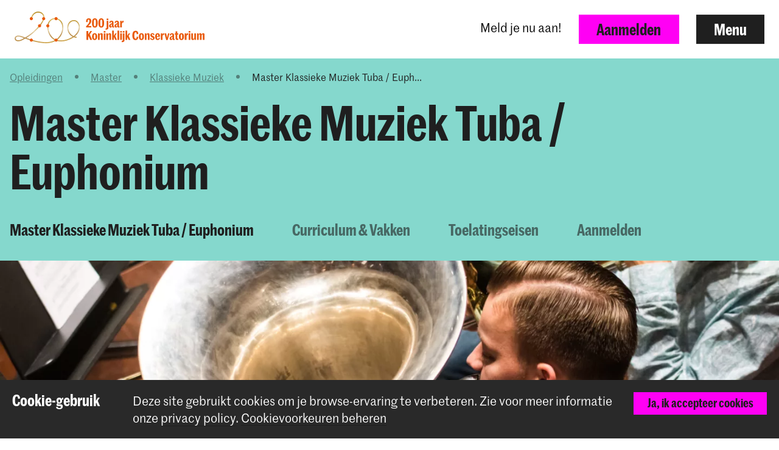

--- FILE ---
content_type: text/html; charset=UTF-8
request_url: https://www.koncon.nl/opleidingen/master/klassieke-muziek/master-klassiekemuziek-tuba
body_size: 14665
content:





    




<!DOCTYPE html>

<!--[if lt IE 7 ]> <html class="ie6 no-js"> <![endif]-->
<!--[if IE 7 ]>    <html class="ie7 no-js"> <![endif]-->
<!--[if IE 8 ]>    <html class="ie8 no-js"> <![endif]-->
<!--[if IE 9 ]>    <html class="ie9 no-js"> <![endif]-->
<!--[if (gt IE 9)|!(IE)]><!--> <html lang="nl" class="no-js" xmlns="http://www.w3.org/1999/xhtml"> <!--<![endif]-->
<head>
    <meta charset="utf-8">
    <meta http-equiv="X-UA-Compatible" content="IE=edge">
    <meta name="viewport" content="width=device-width, initial-scale=1, minimum-scale=1, maximum-scale=1, user-scalable=0">

    


<link rel="apple-touch-icon" sizes="180x180" href="/dist/img/app-icons/apple-touch-icon.png">
<link rel="icon" type="image/png" sizes="32x32" href="/dist/img/app-icons/favicon-32x32.png">
<link rel="icon" type="image/png" sizes="16x16" href="/dist/img/app-icons/favicon-16x16.png">
<link rel="manifest" href="/manifest.json">
<link rel="mask-icon" href="/dist/img/app-icons/safari-pinned-tab.svg" color="#4c519f">
<meta name="theme-color" content="#ffffff">

    <link rel="home" href="https://www.koncon.nl/" />
    <link rel="stylesheet" type="text/css" href="/dist/styles-main.css?rev=18a6bb42eba3165c72076e6fbf2f418ae9469d50"/>

    <script>
        // Make sure no-js is removed before styles are loaded.
        document.documentElement.className = document.documentElement.className.replace('no-js', 'js');
    </script>

                
        
    
    
    

        <script async defer src="https://maps.googleapis.com/maps/api/js?key=AIzaSyB_qEkZHz_6ok3IZsjCSI-8ZfmNwh7biq0" type="text/javascript"></script>
    <script async defer src="https://unpkg.com/@google/markerclustererplus@4.0.1/dist/markerclustererplus.min.js"></script>
    <title>Masteropleiding Klassiek Tuba /… | Koninklijk Conservatorium Den Haag</title>
<script>dataLayer = [];
(function(w,d,s,l,i){w[l]=w[l]||[];w[l].push({'gtm.start':
new Date().getTime(),event:'gtm.js'});var f=d.getElementsByTagName(s)[0],
j=d.createElement(s),dl=l!='dataLayer'?'&l='+l:'';j.async=true;j.src=
'https://www.googletagmanager.com/gtm.js?id='+i+dl;f.parentNode.insertBefore(j,f);
})(window,document,'script','dataLayer','GTM-TS96JJ3');
</script><meta name="keywords" content="Master, masteropleiding, klassieke muziek, tuba, Koninklijk Conservatorium | conservatorium, professional, beroepsmusicus, orkest, ensemble, eufonium">
<meta name="description" content="De master Tuba of Eufonium leidt je op tot een professional met sterke eigen signatuur die een waardevolle rol in de klassieke muziekcultuur kan spelen.">
<meta name="referrer" content="no-referrer-when-downgrade">
<meta name="robots" content="all">
<meta content="215475771851906" property="fb:profile_id">
<meta content="nl_NL" property="og:locale">
<meta content="en_GB" property="og:locale:alternate">
<meta content="Koninklijk Conservatorium Den Haag" property="og:site_name">
<meta content="website" property="og:type">
<meta content="https://www.koncon.nl/opleidingen/master/klassieke-muziek/master-klassiekemuziek-tuba" property="og:url">
<meta content="Masteropleiding Klassiek Tuba /… | Koninklijk Conservatorium Den Haag" property="og:title">
<meta content="De master Tuba of Eufonium leidt je op tot een professional met sterke eigen signatuur die een waardevolle rol in de klassieke muziekcultuur kan spelen." property="og:description">
<meta content="https://www.koncon.nl/storage/media/_1200x630_crop_center-center_82_none_ns/dsc_0386.jpg?mtime=1614003752" property="og:image">
<meta content="1649" property="og:image:width">
<meta content="1940" property="og:image:height">
<meta content="https://en.wikipedia.org/wiki/Royal_Conservatory_of_The_Hague" property="og:see_also">
<meta name="twitter:card" content="summary_large_image">
<meta name="twitter:site" content="@KonConTweets">
<meta name="twitter:creator" content="@KonConTweets">
<meta name="twitter:title" content="Masteropleiding Klassiek Tuba /… | Koninklijk Conservatorium Den Haag">
<meta name="twitter:description" content="De master Tuba of Eufonium leidt je op tot een professional met sterke eigen signatuur die een waardevolle rol in de klassieke muziekcultuur kan spelen.">
<meta name="twitter:image" content="https://www.koncon.nl/storage/media/_800x418_crop_center-center_82_none_ns/dsc_0386.jpg?mtime=1614003752">
<meta name="twitter:image:width" content="1649">
<meta name="twitter:image:height" content="1940">
<meta name="google-site-verification" content="6SSeSBatR57qLk-tVHJcUAVlZXW4tcwu85LGHN6oP5g">
<link href="https://www.koncon.nl/opleidingen/master/klassieke-muziek/master-klassiekemuziek-tuba" rel="canonical">
<link href="https://www.koncon.nl/" rel="home">
<link type="text/plain" href="https://www.koncon.nl/humans.txt" rel="author">
<link href="https://www.koncon.nl/en/programmes/master/classicalmusic/master-classicalmusic-tuba" rel="alternate" hreflang="en-gb">
<link href="https://www.koncon.nl/opleidingen/master/klassieke-muziek/master-klassiekemuziek-tuba" rel="alternate" hreflang="x-default">
<link href="https://www.koncon.nl/opleidingen/master/klassieke-muziek/master-klassiekemuziek-tuba" rel="alternate" hreflang="nl-nl"></head>

<body class="pushdown-nav" id="top"
    data-navigation-state="closed"
    
    
                        data-color-system-main=color-system-default data-color-system-highlight=color-system-13
            
                        data-nav-message="true"
                ><noscript><iframe src="https://www.googletagmanager.com/ns.html?id=GTM-TS96JJ3"
height="0" width="0" style="display:none;visibility:hidden"></iframe></noscript>

        <div 
        id="app"
        class="app-container"
        @click="showModal = false"
        :class="{'modal-open': showModal === true}"
                        data-color-system-main=color-system-default data-color-system-highlight=color-system-13
                    >
                    
    

        <header class="navigation-header navigation-header--solid" data-navigation-element="header">
            <div class="navigation-header__container">
            <div class="navigation-header__left navigation-header--anniversary">
                
<a href="https://www.koncon.nl/" class="escape-hatch "
    data-ga-category="navigation"
    data-ga-action="click-logo"
    data-ga-label="https://www.koncon.nl/opleidingen/master/klassieke-muziek/master-klassiekemuziek-tuba"
>
    <div class="escape-hatch__image">
                                                <img src="/dist/img/anniversary/KC-200-NL-landscape.svg" alt="Logo-200-jaar-KC" class="logo-kc-200">
                        </div>

    </a>
            </div>

            <div class="navigation-header__right">
                                                <div class="navigation-header__message">
                    Meld je nu aan!
                </div>
                
                                
                                                
                                                            
                                                                                                                                                                
                                
                
                                    <a
                        href="https://www.koncon.nl/opleidingen/master/klassieke-muziek/master-klassiekemuziek-tuba/aanmelden"
                        class="btn btn--primary hidden-xs"
                        data-gtm-id="apply_cta"
                    >
                        Aanmelden
                    </a>
                
                                <button
                    class="btn"
                    data-navigation-action="open"
                >
                    Menu
                </button>
            </div>
        </div>
    </header>
            



    
<div class="navigation-sidebar" data-navigation-element="overlay">

    <header class="navigation-sidebar__section">
        
    
<div class="language-switch ">
        
                    
                                                            

                
        

                
                            <span class="language-switch__option active">Nederlands</span>

                
                    
                                                            

                
        

                            <i class="elmar-icon elmar-icon--chevron-right language-switch__divider"></i>
        
                
                                                        <a href="https://www.koncon.nl/en/programmes/master/classicalmusic/master-classicalmusic-tuba?" class="language-switch__option"
                    data-ga-category="global"
                    data-ga-action="switch-language"
                    data-ga-label="en-GB"
                >
                    English
                </a>
            
        
    </div>


        <button
            class="btn pull-right"
            data-navigation-action="close"
        >
            Sluit menu
        </button>
                        
                                    
                                                                                        
        
        
                    <a href="https://www.koncon.nl/opleidingen/master/klassieke-muziek/master-klassiekemuziek-tuba/aanmelden" class="btn btn--primary pull-right hidden-xs" data-gtm-id="menu_apply_cta">
                Aanmelden
            </a>
            </header>

    <div class="navigation-sidebar__body">

        <div class="navigation-sidebar__section hidden-xs">
                    <form class="searchform form form--search  "
            action="https://www.koncon.nl/zoek"
            method="get"
            data-ga-category="search"
            data-ga-action="search-interaction"
            data-ga-label="https://www.koncon.nl/opleidingen/master/klassieke-muziek/master-klassiekemuziek-tuba"
        >
            <div class="form__wrap">
                <input type="text" name="q" placeholder="Zoeken…" class="searchfield " value="">
                <button class="form__append"
                    data-ga-category="search"
                    data-ga-action="click-search-button"
                    data-ga-label="https://www.koncon.nl/opleidingen/master/klassieke-muziek/master-klassiekemuziek-tuba"
                >
                    <i class="elmar-icon--search" ></i>
                </button>
            </div>
                    </form>
        </div>

                            <div class="navigation-sidebar__message visible-xs visible-sm">
                Meld je nu aan!
            </div>
        
        <div class="navigation-sidebar__section">
            <nav>
                            
  
    
                                                                                                                                                                                                                                                                                                                                                                                                                                                                                                                                                                                                                                                                                                                                                                                                        
    
  <ul class="navigation-list navigation-list--primary">
                                                                                                                                                                                                    
                <li class="navigation-list__link-primary">
            <a href="https://www.koncon.nl/meet-us/departments">Afdelingen</a>
        </li>
    
                                                                                                                                                                                                            
                                    <li class="navigation-list__link-primary">
                <label for="subnav-courses" class="hidden-nav-desktop" data-navigation-element="mobile-subnav-trigger">
                    Opleidingen
                    <i class="elmar-icon elmar-icon--chevron-right"></i>
                </label>
                <a href="https://www.koncon.nl/opleidingen" class="hidden-nav-mobile">
                    Opleidingen
                    <i class="elmar-icon elmar-icon--chevron-right"></i>
                </a>
                <input type="checkbox" id="subnav-courses" name="subnav-trigger" class="navigation-list__subnav-trigger">
                <div class="navigation-list__subnav">
                    <label for="subnav-courses">
                        <i class="elmar-icon elmar-icon--chevron-left"></i> Opleidingen
                    </label>
                    <ul>
                        <li class="hidden-nav-desktop">
                            <a href="https://www.koncon.nl/opleidingen">Overzicht</a>
                        </li>
                                                    <li>
                                <a href="https://www.koncon.nl/opleidingen?courseDegree=bachelor">
                                    Bachelor
                                </a>
                            </li>
                                                    <li>
                                <a href="https://www.koncon.nl/opleidingen?courseDegree=master">
                                    Master
                                </a>
                            </li>
                                                    <li>
                                <a href="https://www.koncon.nl/opleidingen?courseDegree=masterspecialisations">
                                    Masterspecialisatie
                                </a>
                            </li>
                                                    <li>
                                <a href="https://www.koncon.nl/opleidingen?courseDegree=school-for-young-talent">
                                    School voor Jong Talent
                                </a>
                            </li>
                                                    <li>
                                <a href="https://www.koncon.nl/opleidingen?courseDegree=phd">
                                    Doctoraatstraject
                                </a>
                            </li>
                                                    <li>
                                <a href="https://www.koncon.nl/opleidingen?courseDegree=one-year-programme">
                                    One Year Programme
                                </a>
                            </li>
                                                    <li>
                                <a href="https://www.koncon.nl/opleidingen?courseDegree=university-leiden">
                                    Universiteit Leiden (PM)
                                </a>
                            </li>
                                                    <li>
                                <a href="https://www.koncon.nl/opleidingen?courseDegree=vooropleiding">
                                    Vooropleiding
                                </a>
                            </li>
                                                    <li>
                                <a href="https://www.koncon.nl/opleidingen?courseDegree=other">
                                    Overig
                                </a>
                            </li>
                                            </ul>
                </div>
            </li>
                
                                                                                                                                                                                                                                        
                <li class="navigation-list__link-primary">
            <label for="subnav-aanmeldproces"
                   class="hidden-nav-desktop"
                   data-navigation-element="mobile-subnav-trigger">
                Aanmeldproces
                <i class="elmar-icon elmar-icon--chevron-right"></i>
            </label>

                            <a href="https://www.koncon.nl/aanmeldproces" class="hidden-nav-mobile">
                    Aanmeldproces
                    <i class="elmar-icon elmar-icon--chevron-right"></i>
                </a>
            
            <input type="checkbox" id="subnav-aanmeldproces" name="subnav-trigger" class="navigation-list__subnav-trigger">
            <div class="navigation-list__subnav">
                <label for="subnav-aanmeldproces">
                    <i class="elmar-icon elmar-icon--chevron-left"></i> Aanmeldproces
                </label>
                <ul>
                                                                        <li><a href="https://www.koncon.nl/aanmelden">Start met aanmelden</a></li>
                                                                                                <li><a href="https://www.koncon.nl/aanmeldproces/toelatingsexamen">Toelatingsexamen</a></li>
                                                                                                <li><a href="https://www.koncon.nl/aanmeldproces/taalniveau-eisen">Taalniveau-eisen</a></li>
                                                                                                <li><a href="https://www.koncon.nl/aanmeldproces/collegegelden">Collegegelden</a></li>
                                                                                                <li><a href="https://www.koncon.nl/aanmeldproces/beurzen-en-fondsen">Beurzen &amp; Fondsen</a></li>
                                                                                                <li><a href="https://www.koncon.nl/aanmeldproces/frequently-asked-questions">FAQ</a></li>
                                                            </ul>
            </div>
        </li>
        
                                                                                                                                                                                                                                                                
                <li class="navigation-list__link-primary">
            <a href="https://www.koncon.nl/opendag">Open Dag</a>
        </li>
    
                                                                                                                                                                                                                                                                
                <li class="navigation-list__link-primary">
            <a href="https://www.koncon.nl/koninklijk-conservatorium-dans">Koninklijk Conservatorium Dans</a>
        </li>
    
                                                                                                                                                                                                                                                                
                <li class="navigation-list__link-primary">
            <a href="https://www.koncon.nl/svjt">School voor Jong Talent</a>
        </li>
    
                                                                                                                                                                                                                                                                                                                                                                                                                                                                                                                                                                                                                                                                                                                                                              </ul>
    
                                 
                <div class="navigation-list__divider"></div>

                
  
    
                                                                                                                                                                                                                                                                                                                                                                                                                                                                                                                                                                                                                                                                                                                                                                                                        
    
  <ul class="navigation-list navigation-list--secondary">
                                                        
                <li class="navigation-list__link-secondary">
            <a href="https://www.koncon.nl/nieuws">Nieuws</a>
        </li>
    
                                                                
                <li class="navigation-list__link-secondary">
            <a href="https://www.koncon.nl/agenda">Agenda</a>
        </li>
    
                                                                
                <li class="navigation-list__link-secondary">
            <a href="https://www.koncon.nl/podiumbureau">Boekingen</a>
        </li>
    
                                                                              <li class="navigation-list__divider"></li>
                                                                                  
                <li class="navigation-list__link-secondary">
            <a href="https://www.koncon.nl/professional-preparation">Beroepsvoorbereiding</a>
        </li>
    
                                                                
                <li class="navigation-list__link-secondary">
            <label for="subnav-onderzoek"
                   class="hidden-nav-desktop"
                   data-navigation-element="mobile-subnav-trigger">
                Onderzoek
                <i class="elmar-icon elmar-icon--chevron-right"></i>
            </label>

                            <a href="https://www.koncon.nl/onderzoek" class="hidden-nav-mobile">
                    Onderzoek
                    <i class="elmar-icon elmar-icon--chevron-right"></i>
                </a>
            
            <input type="checkbox" id="subnav-onderzoek" name="subnav-trigger" class="navigation-list__subnav-trigger">
            <div class="navigation-list__subnav">
                <label for="subnav-onderzoek">
                    <i class="elmar-icon elmar-icon--chevron-left"></i> Onderzoek
                </label>
                <ul>
                                                                        <li><a href="https://www.koncon.nl/onderzoek/missie-en-visie">Missie en Visie</a></li>
                                                                                                <li><a href="https://www.koncon.nl/onderzoek/lectoraten">Lectoraten</a></li>
                                                                                                <li><a href="https://www.koncon.nl/onderzoek/acpa-nl">ACPA</a></li>
                                                                                                <li><a href="https://www.koncon.nl/onderzoek/platform-for-arts-research-in-collaboration-parc">PARC</a></li>
                                                                                                <li><a href="https://www.koncon.nl/onderzoek/onderzoeksgroep">Onderzoeksgroep</a></li>
                                                                                                <li><a href="https://www.koncon.nl/onderzoek/onderzoek-in-de-master">Onderzoek in de Master</a></li>
                                                                                                <li><a href="https://www.koncon.nl/onderzoek/onderzoeksresultaten">Onderzoeksresultaten</a></li>
                                                                                                <li><a href="https://www.koncon.nl/onderzoek/agenda-1">Agenda</a></li>
                                                                                                <li><a href="https://www.koncon.nl/onderzoek/news">Nieuws</a></li>
                                                                                                <li><a href="https://www.koncon.nl/podiumbureau">Boekingen</a></li>
                                                            </ul>
            </div>
        </li>
        
                                                                
                <li class="navigation-list__link-secondary">
            <label for="subnav-international"
                   class="hidden-nav-desktop"
                   data-navigation-element="mobile-subnav-trigger">
                International
                <i class="elmar-icon elmar-icon--chevron-right"></i>
            </label>

                            <a href="https://www.koncon.nl/international" class="hidden-nav-mobile">
                    International
                    <i class="elmar-icon elmar-icon--chevron-right"></i>
                </a>
            
            <input type="checkbox" id="subnav-international" name="subnav-trigger" class="navigation-list__subnav-trigger">
            <div class="navigation-list__subnav">
                <label for="subnav-international">
                    <i class="elmar-icon elmar-icon--chevron-left"></i> International
                </label>
                <ul>
                                                                        <li><a href="https://www.koncon.nl/international/international-introduction">International Policy</a></li>
                                                                                                <li><a href="https://www.koncon.nl/international/international-students">International Students</a></li>
                                                                                                <li><a href="https://www.koncon.nl/international/student-life-in-the-hague">Living in The Hague</a></li>
                                                                                                <li><a href="https://www.koncon.nl/international/exchange-incoming-students">Incoming Students</a></li>
                                                                                                <li><a href="https://www.koncon.nl/international/exchange-outgoing-students">Outgoing Students</a></li>
                                                                                                <li><a href="https://www.koncon.nl/international/staff-mobility-training-and-teaching">Staff Mobility</a></li>
                                                                                                <li><a href="https://www.koncon.nl/international/partner-institutions">Partner Institutions</a></li>
                                                                                                <li><a href="https://www.koncon.nl/international/international-projects">Networks and Projects</a></li>
                                                            </ul>
            </div>
        </li>
        
                                                                
                <li class="navigation-list__link-secondary">
            <a href="https://www.koncon.nl/international/in-tune">IN.TUNE</a>
        </li>
    
                                                                
                <li class="navigation-list__link-secondary">
            <label for="subnav-practice-health-well-being"
                   class="hidden-nav-desktop"
                   data-navigation-element="mobile-subnav-trigger">
                Practice, Health &amp; Well-being
                <i class="elmar-icon elmar-icon--chevron-right"></i>
            </label>

                            <a href="https://www.koncon.nl/practice-health-well-being-at-the-royal-conservatoire" class="hidden-nav-mobile">
                    Practice, Health &amp; Well-being
                    <i class="elmar-icon elmar-icon--chevron-right"></i>
                </a>
            
            <input type="checkbox" id="subnav-practice-health-well-being" name="subnav-trigger" class="navigation-list__subnav-trigger">
            <div class="navigation-list__subnav">
                <label for="subnav-practice-health-well-being">
                    <i class="elmar-icon elmar-icon--chevron-left"></i> Practice, Health &amp; Well-being
                </label>
                <ul>
                                                                        <li><a href="https://www.koncon.nl/practice-health-well-being-at-the-royal-conservatoire/student-guidance-counselling-and-confidentiality">Student guidance</a></li>
                                                                                                <li><a href="https://www.koncon.nl/practice-health-well-being-at-the-royal-conservatoire/practice-health-well-being-in-the-curriculum">In the curriculum</a></li>
                                                                                                <li><a href="https://www.koncon.nl/practice-health-well-being-at-the-royal-conservatoire/diversity-and-inclusion">Diversity and Inclusion</a></li>
                                                            </ul>
            </div>
        </li>
        
                                                                              <li class="navigation-list__divider"></li>
                                                                                  
                <li class="navigation-list__link-secondary">
            <label for="subnav-over-koninklijk-conservatorium"
                   class="hidden-nav-desktop"
                   data-navigation-element="mobile-subnav-trigger">
                Over Koninklijk Conservatorium
                <i class="elmar-icon elmar-icon--chevron-right"></i>
            </label>

                            <a href="https://www.koncon.nl/over-koninklijk-conservatorium" class="hidden-nav-mobile">
                    Over Koninklijk Conservatorium
                    <i class="elmar-icon elmar-icon--chevron-right"></i>
                </a>
            
            <input type="checkbox" id="subnav-over-koninklijk-conservatorium" name="subnav-trigger" class="navigation-list__subnav-trigger">
            <div class="navigation-list__subnav">
                <label for="subnav-over-koninklijk-conservatorium">
                    <i class="elmar-icon elmar-icon--chevron-left"></i> Over Koninklijk Conservatorium
                </label>
                <ul>
                                                                        <li><a href="https://www.koncon.nl/over-koninklijk-conservatorium/koninklijk-conservatorium">Koninklijk Conservatorium</a></li>
                                                                                                <li><a href="https://www.koncon.nl/over-koninklijk-conservatorium/kc-in-de-maatschappij">In de maatschappij</a></li>
                                                                                                                                            <li><a href="https://www.koncon.nl/over-koninklijk-conservatorium/acpa-leiden">ACPA Universiteit Leiden</a></li>
                                                                                                <li><a href="https://www.koncon.nl/over-koninklijk-conservatorium/bureau-kwaliteitscultuur">Quality Culture</a></li>
                                                                                                <li><a href="https://www.koncon.nl/over-koninklijk-conservatorium/hdk">Hogeschool der Kunsten</a></li>
                                                                                                <li><a href="https://www.koncon.nl/over-koninklijk-conservatorium/rcr-1">RCR - Label</a></li>
                                                                                                <li><a href="https://www.koncon.nl/over-koninklijk-conservatorium/studiegids">Studiegids</a></li>
                                                                                                <li><a href="https://www.koncon.nl/over-koninklijk-conservatorium/onderwijs-en-examenregeling-oer">OER</a></li>
                                                                                                <li><a href="https://www.koncon.nl/over-koninklijk-conservatorium/privacy">Privacy</a></li>
                                                            </ul>
            </div>
        </li>
        
                                                                
                <li class="navigation-list__link-secondary">
            <label for="subnav-steun-ons"
                   class="hidden-nav-desktop"
                   data-navigation-element="mobile-subnav-trigger">
                Steun ons
                <i class="elmar-icon elmar-icon--chevron-right"></i>
            </label>

                            <a href="https://www.koncon.nl/steun-ons" class="hidden-nav-mobile">
                    Steun ons
                    <i class="elmar-icon elmar-icon--chevron-right"></i>
                </a>
            
            <input type="checkbox" id="subnav-steun-ons" name="subnav-trigger" class="navigation-list__subnav-trigger">
            <div class="navigation-list__subnav">
                <label for="subnav-steun-ons">
                    <i class="elmar-icon elmar-icon--chevron-left"></i> Steun ons
                </label>
                <ul>
                                                                        <li><a href="https://www.koncon.nl/steun-ons/word-vriend">Welkom Vriend</a></li>
                                                                                                <li><a href="https://www.koncon.nl/steun-ons/word-donateur">Geef Applaus</a></li>
                                                                                                <li><a href="https://www.koncon.nl/steun-ons/donatie-op-maat">Gift op maat</a></li>
                                                                                                <li><a href="https://www.koncon.nl/steun-ons/word-partner">Steun met uw bedrijf</a></li>
                                                                                                <li><a href="https://www.koncon.nl/steun-ons/schenken-nalaten">Schenken &amp; nalaten</a></li>
                                                                                                <li><a href="https://www.koncon.nl/steun-ons/fonds-koninklijk-conservatorium">Fonds KC</a></li>
                                                            </ul>
            </div>
        </li>
        
                                                                
                <li class="navigation-list__link-secondary">
            <label for="subnav-amare"
                   class="hidden-nav-desktop"
                   data-navigation-element="mobile-subnav-trigger">
                Amare
                <i class="elmar-icon elmar-icon--chevron-right"></i>
            </label>

                            <a href="https://www.koncon.nl/over-koninklijk-conservatorium/amare" class="hidden-nav-mobile">
                    Amare
                    <i class="elmar-icon elmar-icon--chevron-right"></i>
                </a>
            
            <input type="checkbox" id="subnav-amare" name="subnav-trigger" class="navigation-list__subnav-trigger">
            <div class="navigation-list__subnav">
                <label for="subnav-amare">
                    <i class="elmar-icon elmar-icon--chevron-left"></i> Amare
                </label>
                <ul>
                                                                        <li><a href="https://www.koncon.nl/over-koninklijk-conservatorium/amare">Amare</a></li>
                                                                                                <li><a href="https://www.koncon.nl/over-koninklijk-conservatorium/amare/koninklijk-conservatorium-in-amare">KC in Amare</a></li>
                                                                                                <li><a href="https://www.koncon.nl/over-koninklijk-conservatorium/amare/theater-en-concertzalen">Theater- en concertzalen</a></li>
                                                                                                <li><a href="https://www.koncon.nl/over-koninklijk-conservatorium/amare/partners">Partners</a></li>
                                                                                                <li><a href="https://www.koncon.nl/over-koninklijk-conservatorium/amare/huisregels">House rules</a></li>
                                                            </ul>
            </div>
        </li>
        
                                                                
                <li class="navigation-list__link-secondary">
            <a href="https://www.koncon.nl/over-koninklijk-conservatorium/vacatures">Vacatures</a>
        </li>
    
                                                                
                <li class="navigation-list__link-secondary">
            <label for="subnav-voorzieningen"
                   class="hidden-nav-desktop"
                   data-navigation-element="mobile-subnav-trigger">
                Voorzieningen
                <i class="elmar-icon elmar-icon--chevron-right"></i>
            </label>

                            <a href="https://www.koncon.nl/faciliteiten" class="hidden-nav-mobile">
                    Voorzieningen
                    <i class="elmar-icon elmar-icon--chevron-right"></i>
                </a>
            
            <input type="checkbox" id="subnav-voorzieningen" name="subnav-trigger" class="navigation-list__subnav-trigger">
            <div class="navigation-list__subnav">
                <label for="subnav-voorzieningen">
                    <i class="elmar-icon elmar-icon--chevron-left"></i> Voorzieningen
                </label>
                <ul>
                                                                        <li><a href="https://www.koncon.nl/faciliteiten/bibliotheek">Bibliotheek</a></li>
                                                                                                <li><a href="https://www.koncon.nl/faciliteiten/elektronische-werkplaats">Elektronica Werkplaats</a></li>
                                                                                                <li><a href="https://www.koncon.nl/faciliteiten/studios-en-zalen">Studio&#039;s en zalen</a></li>
                                                                                                <li><a href="https://www.koncon.nl/faciliteiten/ticketshop">Ticketshop</a></li>
                                                                                                <li><a href="https://www.koncon.nl/faciliteiten/renteloze-lening">Renteloze lening</a></li>
                                                                                                <li><a href="https://www.koncon.nl/e-learning">E-learning</a></li>
                                                            </ul>
            </div>
        </li>
        
                                                                
                <li class="navigation-list__link-secondary">
            <a href="https://www.koncon.nl/webshop">Webshop</a>
        </li>
    
                                                                              <li class="navigation-list__divider"></li>
                                                                                  
                <li class="navigation-list__link-secondary">
            <a href="https://www.koncon.nl/kc-portal">Studenten Portal</a>
        </li>
    
                                                                
                <li class="navigation-list__link-secondary">
            <a href="https://www.koncon.nl/alumni">Alumni</a>
        </li>
    
                                                                              <li class="navigation-list__divider"></li>
                                                                                  
                <li class="navigation-list__link-secondary">
            <a href="https://www.koncon.nl/contact">Contact &amp; Openingstijden</a>
        </li>
    
                                                                
                <li class="navigation-list__link-secondary">
            <a href="https://www.koncon.nl/pers">Pers</a>
        </li>
    
                                  </ul>
                </nav>
        </div>
    </div>

    <div class="navigation-sidebar__footer visible-xs">
        <div class="navigation-sidebar__section visible-xs">
                    <form class="searchform form form--search  "
            action="https://www.koncon.nl/zoek"
            method="get"
            data-ga-category="search"
            data-ga-action="search-interaction"
            data-ga-label="https://www.koncon.nl/opleidingen/master/klassieke-muziek/master-klassiekemuziek-tuba"
        >
            <div class="form__wrap">
                <input type="text" name="q" placeholder="Zoeken…" class="searchfield " value="">
                <button class="form__append"
                    data-ga-category="search"
                    data-ga-action="click-search-button"
                    data-ga-label="https://www.koncon.nl/opleidingen/master/klassieke-muziek/master-klassiekemuziek-tuba"
                >
                    <i class="elmar-icon--search" ></i>
                </button>
            </div>
                    </form>
        </div>
    </div>
</div>

<div class="navigation-backdrop" data-navigation-action="close"></div>
        
        <div class="template ">
        
                        
                                    <div class="template__header">
                                            
                                                            
                
        





<header class="hero-page">
    <div class="hero-page__container">
                        <div class="hero-page__breadcrumb">
            
                            <div class="breadcrumbs">
        <ul class="breadcrumbs__list">
                            
                                    <li class="breadcrumbs__list-item" title="Opleidingen">
                        <a href="https://www.koncon.nl/opleidingen" class="link--clean"
                            data-ga-category="breadcrumb"
                            data-ga-action="click-crumb"
                            data-ga-label="https://www.koncon.nl/opleidingen"
                        >
                            Opleidingen
                        </a>
                    </li>
                
                                                <li class="breadcrumbs__divider">
                        <i class="elmar-icon elmar-icon--chevron-right"></i>
                    </li>
                
                                    <li class="breadcrumbs__list-item" title="Master">
                        <a href="https://www.koncon.nl/opleidingen/master" class="link--clean"
                            data-ga-category="breadcrumb"
                            data-ga-action="click-crumb"
                            data-ga-label="https://www.koncon.nl/opleidingen/master"
                        >
                            Master
                        </a>
                    </li>
                
                                                <li class="breadcrumbs__divider">
                        <i class="elmar-icon elmar-icon--chevron-right"></i>
                    </li>
                
                                    <li class="breadcrumbs__list-item" title="Klassieke Muziek">
                        <a href="https://www.koncon.nl/opleidingen/master/klassieke-muziek" class="link--clean"
                            data-ga-category="breadcrumb"
                            data-ga-action="click-crumb"
                            data-ga-label="https://www.koncon.nl/opleidingen/master/klassieke-muziek"
                        >
                            Klassieke Muziek
                        </a>
                    </li>
                
                                                <li class="breadcrumbs__divider">
                        <i class="elmar-icon elmar-icon--chevron-right"></i>
                    </li>
                
                                    <li class="breadcrumbs__list-item active" title="Master Klassieke Muziek Tuba / Euphonium">
                        Master Klassieke Muziek Tuba / Euph...
                    </li>
                
                    </ul>
    </div>
        </div>
        
                            <h1 class="hero-page__title">Master Klassieke Muziek Tuba / Euphonium</h1>
        
                    <div class="hero-page__sub-nav">
                <div class="sub-navigation hero-page__sub-navigation" data-use-menu-height="" >
    <nav>
                    <ul class="sub-navigation__links">
                            <li>
                    <a href="https://www.koncon.nl/opleidingen/master/klassieke-muziek/master-klassiekemuziek-tuba#content" class="link--active">
                        Master Klassieke Muziek Tuba / Euphonium
                    </a>
                </li>
                            <li>
                    <a href="https://www.koncon.nl/opleidingen/master/klassieke-muziek/master-klassiekemuziek-tuba/curriculum-vakken#content" class="">
                        Curriculum &amp; Vakken
                    </a>
                </li>
                            <li>
                    <a href="https://www.koncon.nl/opleidingen/master/klassieke-muziek/master-klassiekemuziek-tuba/toelatingseisen#content" class="">
                        Toelatingseisen
                    </a>
                </li>
                            <li>
                    <a href="https://www.koncon.nl/opleidingen/master/klassieke-muziek/master-klassiekemuziek-tuba/aanmelden#content" class="">
                        Aanmelden
                    </a>
                </li>
                        </ul>
        
            </nav>
    <span class="sub-navigation__after">
    </span>
</div>
            </div>
            </div>

                 <div class="hero-page__slider">
            <card-slider items="[{&quot;image&quot;:&quot;https:\/\/www.koncon.nl\/storage\/media\/_1440xAUTO_fit_center-center_none_ns\/239499\/dsc_0386.webp&quot;,&quot;alt&quot;:null,&quot;caption&quot;:null,&quot;vimeoId&quot;:&quot;&quot;,&quot;focalpoint&quot;:&quot;object-position: 50% 50%&quot;,&quot;srcset&quot;:&quot;https:\/\/www.koncon.nl\/storage\/media\/_600xAUTO_fit_center-center_none_ns\/239499\/dsc_0386.webp&quot;}]"></card-slider>
        </div>
     </header>
    
            </div>
            
            
        <main class="template__main" data-mark role="main">
        <a id="content" name="content"></a>
                            
                                                            
<div class="section section--richtext" data-width="content">
    
    
    <div class="section__container">
                
                
                                    <div class="section__body">
                        <div class="article">
            <p>Het Koninklijk Conservatorium heeft een ambitieus doel: het opleiden van de kunstenaars van morgen. We helpen studenten hun artistieke en creatieve talent tot het hoogste niveau te ontwikkelen. We bevorderen excellentie, kritisch vermogen en creativiteit door studenten uit te dagen nieuwe richtingen in te slaan in hun professionele praktijk.</p>
<p>De Master of Music is een tweejarig programma dat je helpt je vaardigheden in drie domeinen te ontwikkelen, op basis van je artistieke visie.</p>
<p>Als kandidaat voor de Master kun je je aanmelden voor een van onze <a href="https://www.koncon.nl/en/programmes/masterspecialisations?courseDegree=masterspecialisations&courseDepartment=classicalmusic&q=" target="_blank">Masterspecialisaties</a>, die wij organiseren in samenwerking met professionele partners als het <a href="https://residentieorkest.nl/" target="_blank">Residentie Orkest</a>, <a href="https://askoschoenberg.nl/" target="_blank">Asko|Schönberg</a> en het <a href="https://www.neweuropeanensemble.com/?lang=nl" target="_blank">New European Ensemble.</a></p>
<p><a href="https://www.koncon.nl/admin/entries/programme/New%20European%20Ensemble."></a><br><strong>Master Project</strong></p>
<p>Het Master Muziek programma bied je de unieke mogelijkheid om een Master Project te ontwikkelen dat gericht is op je eigen toekomst. Het Master Project omvat de drie domeinen van ons master curriculum: <strong>artistic development</strong>, <strong>research</strong> en <strong>professional integration</strong>. Als onderdeel van het curriculum krijg je individuele lessen en groepslessen in je hoofdvak ter ondersteuning van je artistieke ontwikkeling, zal je onderzoek doen in een onderwerp naar keuze, en zal je je eigen professionele integratie activiteit ontwerpen en initiëren. Al deze elementen en activiteiten komen samen in het Master Project. Om je Master Project succesvol te ontwikkelen krijg je begeleiding en ondersteuning van je hoofdvakdocent, onderzoek begeleider en professionele integratie coach. Ook word je lid van een peer group, waarin je het project kan bespreken. Het ontwerpen van je eigen Master Project geeft je tijdens je studie de mogelijkheid om je toekomstige carrière te overwegen en te experimenteren met je eigen beroepspraktijk. Het is belangrijk dat je bij het creëren van je Master Project rekening houdt met hoe je project het vinden van een plek in de beroepspraktijk na afloop van je studie zal bevorderen. Omdat we samenwerking willen stimuleren, is het mogelijk het Master Project samen met andere studenten te doen.</p>
<p>Voor meer informatie, zie de Master Project Guidelines onderaan deze pagina.<br><br>
<strong>Onderwijsfilosofie</strong></p>
<p>De onderwijsfilosofie van de Master Muziek van het Koninklijk Conservatorium is te zorgen voor de ontwikkeling van zowel je individuele artistieke visie en persoonlijke groei, als je onderzoekende houding, ondernemerschap en onafhankelijkheid. Tegelijkertijd wordt je culturele horizon verbreed, terwijl je ook je instrumentale en technische vaardigheden ontwikkelt op een kwalitatief hoog niveau. We willen dat onze alumni excellente performers en componisten zijn, maar ook professionals die kunnen reflecteren over hun rol in de maatschappij, en die kunnen samenwerken en omgaan met de complexe werkelijkheid van de wereld van de beroepsmusicus, nu en in de toekomst.<br></p>
        </div>
    
            </div>
            </div>

    </div>
                                            
<div class="section section--richtext" data-width="content">
    
    
    <div class="section__container">
                
                
                                    <div class="section__body">
                        <div class="article">
            <p>Per 1 september 2025 zal <a href="https://www.koncon.nl/docenten/hendrik-jan-renes" target="_blank">Hendrik Jan Renes</a> zijn werkzaamheden als hoofdvakdocent tuba aan het Koninklijk Conservatorium beëindigen. We bedanken Hendrik Jan voor zijn jarenlange toewijding en waardevolle bijdrage aan onze afdeling.</p>
<p>Vanaf 1 september 2025 verwelkomen we <a href="https://www.koncon.nl/docenten/elias-gustafsson" target="_blank">Elias Gustafsson</a> als de nieuwe hoofdvakdocent tuba. Elias is momenteel tubaspeler bij het Residentie Orkest in Den Haag en kijkt ernaar uit om met de studenten te werken en zijn expertise te delen.</p>
        </div>
    
            </div>
            </div>

    </div>
                                            
<div class="section section--entry-list" data-width="content">
    
    
    <div class="section__container">
                            <div class="section__title">
                <h3>Docenten</h3>
            </div>
        
                
                                    <div class="section__body">
                        <ul class="list list--entries" data-columns="2">
                                        <li>
                    <div
    class="entry-preview "
    data-color-system-main=color-system-13 data-color-system-highlight=color-system-default
    >
        <a href="https://www.koncon.nl/docenten/elias-gustafsson" class="link--clean">
    
        <div class="entry-preview__image">
                            <img
                    src="https://www.koncon.nl/storage/media/_200x200_crop_center-center_none_ns/599122/Elias-Gustafsson.webp"
                    srcset="https://www.koncon.nl/storage/media/_80x80_crop_center-center_none_ns/599122/Elias-Gustafsson.webp 80w, https://www.koncon.nl/storage/media/_200x200_crop_center-center_none_ns/599122/Elias-Gustafsson.webp 200w, https://www.koncon.nl/storage/media/_600x600_crop_center-center_none_ns/599122/Elias-Gustafsson.webp 600w"
                    class="img-responsive"
                    alt="Elias Gustafsson"
                />
                    </div>

                <div class="entry-preview__content">
                                    <div class="entry-preview__title">
                Elias Gustafsson
            </div>
            
                        <div class="entry-preview__description">
                Hoofdvakdocent tuba en orkestpartijen (afdeling Klassieke Muziek)
            </div>
            
            
                    </div>
        
        </a>
    </div>
                </li>
                    </ul>
    
            </div>
            </div>

    </div>
                                            
<div class="section section--richtext" data-width="content">
    
    
    <div class="section__container">
                
                
                                    <div class="section__body">
                        <div class="article">
            <p>Bekijk hier het overzicht van de<br></p>
<ul><li><a href="https://www.koncon.nl/kamermuziek-docenten" target="_blank">kamermuziekdocenten</a></li><li><a href="https://www.koncon.nl/coach-pianisten" target="_blank">coach pianisten</a></li></ul>
<p>voor de afdeling Klassieke Muziek.</p>
        </div>
    
            </div>
            </div>

    </div>
                                            
<div class="section section--panel" data-width="bleed">
    
    
    <div class="section__container">
                
                
                                    <div class="section__body">
                        <div class="panel">
            <div class="panel__body">
                                    <h3 class="panel__title">Specificaties</h3>
                

                                                        
                    
                    <div class="item-grid" data-columns-xs="1" data-columns-sm="2" data-columns-md="3" data-columns-lg="3" data-columns-xl="3">
                                                                        <div class="item-grid__item">
                            <div class="panel__element">
                                <h4 class="panel__element__title">Taal</h4>
                                <div class="panel__element__description">
                                    <p>Engels</p>
                                </div>
                            </div>
                        </div>
                                                <div class="item-grid__item">
                            <div class="panel__element">
                                <h4 class="panel__element__title">Lestijd</h4>
                                <div class="panel__element__description">
                                    <p>75min/ week<br /></p>
                                </div>
                            </div>
                        </div>
                                                <div class="item-grid__item">
                            <div class="panel__element">
                                <h4 class="panel__element__title">Duur</h4>
                                <div class="panel__element__description">
                                    <p>2 jaar<br /></p>
                                </div>
                            </div>
                        </div>
                                                <div class="item-grid__item">
                            <div class="panel__element">
                                <h4 class="panel__element__title">Graad</h4>
                                <div class="panel__element__description">
                                    <p>Master Muziek<br /></p>
                                </div>
                            </div>
                        </div>
                                                <div class="item-grid__item">
                            <div class="panel__element">
                                <h4 class="panel__element__title">Collegegeld</h4>
                                <div class="panel__element__description">
                                    <p>Zie '<a href="https://www.koncon.nl/aanmeldproces/collegegelden">Collegegelden</a>'</p>
                                </div>
                            </div>
                        </div>
                                                <div class="item-grid__item">
                            <div class="panel__element">
                                <h4 class="panel__element__title">Afdelingshoofd</h4>
                                <div class="panel__element__description">
                                    <p>Eleonoor Tchernoff</p><br />
                                </div>
                            </div>
                        </div>
                        
                    </div>
                            </div>
        </div>
    
            </div>
            </div>

    </div>
                                                
<div class="section section--gallery" data-width="page">
    
    
    <div class="section__container">
                            <div class="section__title">
                <h3>Impressies</h3>
            </div>
        
                
                                    <div class="section__body">
                            <flexi-gallery :images="[{&quot;src&quot;:&quot;https:\/\/www.koncon.nl\/storage\/media\/_AUTOxAUTO_crop_center-center_none_ns\/3432\/Impressie1-klassiek-tuba.webp&quot;,&quot;src_content_wide&quot;:&quot;https:\/\/www.koncon.nl\/storage\/media\/_840xAUTO_fit_center-center_none_ns\/3432\/Impressie1-klassiek-tuba.webp&quot;,&quot;src_gallery_wide&quot;:&quot;https:\/\/www.koncon.nl\/storage\/media\/_480xAUTO_fit_center-center_none_ns\/3432\/Impressie1-klassiek-tuba.webp&quot;,&quot;title&quot;:&quot;Impressie1 Klassiek Tuba&quot;,&quot;caption&quot;:null,&quot;alt&quot;:null,&quot;credits&quot;:null,&quot;extension&quot;:&quot;jpg&quot;},{&quot;src&quot;:&quot;https:\/\/www.koncon.nl\/storage\/media\/_AUTOxAUTO_crop_center-center_none_ns\/257631\/811_6229.webp&quot;,&quot;src_content_wide&quot;:&quot;https:\/\/www.koncon.nl\/storage\/media\/_840xAUTO_fit_center-center_none_ns\/257631\/811_6229.webp&quot;,&quot;src_gallery_wide&quot;:&quot;https:\/\/www.koncon.nl\/storage\/media\/_480xAUTO_fit_center-center_none_ns\/257631\/811_6229.webp&quot;,&quot;title&quot;:&quot;811 6229&quot;,&quot;caption&quot;:null,&quot;alt&quot;:null,&quot;credits&quot;:null,&quot;extension&quot;:&quot;jpg&quot;},{&quot;src&quot;:&quot;https:\/\/www.koncon.nl\/storage\/media\/_AUTOxAUTO_crop_center-center_none_ns\/239501\/811_6642.webp&quot;,&quot;src_content_wide&quot;:&quot;https:\/\/www.koncon.nl\/storage\/media\/_840xAUTO_fit_center-center_none_ns\/239501\/811_6642.webp&quot;,&quot;src_gallery_wide&quot;:&quot;https:\/\/www.koncon.nl\/storage\/media\/_480xAUTO_fit_center-center_none_ns\/239501\/811_6642.webp&quot;,&quot;title&quot;:&quot;811 6642&quot;,&quot;caption&quot;:null,&quot;alt&quot;:null,&quot;credits&quot;:null,&quot;extension&quot;:&quot;jpg&quot;},{&quot;src&quot;:&quot;https:\/\/www.koncon.nl\/storage\/media\/_AUTOxAUTO_crop_center-center_none_ns\/239500\/dsc_8995.webp&quot;,&quot;src_content_wide&quot;:&quot;https:\/\/www.koncon.nl\/storage\/media\/_840xAUTO_fit_center-center_none_ns\/239500\/dsc_8995.webp&quot;,&quot;src_gallery_wide&quot;:&quot;https:\/\/www.koncon.nl\/storage\/media\/_480xAUTO_fit_center-center_none_ns\/239500\/dsc_8995.webp&quot;,&quot;title&quot;:&quot;Dsc 8995&quot;,&quot;caption&quot;:null,&quot;alt&quot;:null,&quot;credits&quot;:null,&quot;extension&quot;:&quot;jpg&quot;}]"></flexi-gallery>
        
            </div>
            </div>

    </div>
                                            
<div class="section section--tabs" data-width="content">
    
    
    <div class="section__container">
                            <div class="section__title">
                <h3>Introductie Koninklijk Conservatorium</h3>
            </div>
        
                
                                    <div class="section__body">
                                <div class="tabs">
            <ul class="tabs__nav">
                                <li class="tabs__nav__item active" id="tab_welcome-to-amare">
                    <a href="#welcome-to-amare"
                        title="Welcome to Amare"
                        data-toggle="tab"
                        data-ga-category="component.tabs"
                        data-ga-action="click-tab"
                        data-ga-label="Welcome to Amare"
                    >
                        Welcome to Amare
                    </a>
                </li>
                            </ul>

            <div class="tabs__content article">
                                                        <div id="welcome-to-amare" class="tabs__content__item active">
                        <figure><iframe width="560" height="315" src="https://www.youtube.com/embed/EFyAy240J1Q" title="YouTube video player" frameborder="0" allow="accelerometer; autoplay; clipboard-write; encrypted-media; gyroscope; picture-in-picture; web-share" allowfullscreen=""></iframe></figure>
                    </div>
                            </div>
        </div>
    
            </div>
            </div>

    </div>
                                                
<div class="section section--link-list" data-width="content">
    
    
    <div class="section__container">
                            <div class="section__title">
                <h3>Gerelateerde studies</h3>
            </div>
        
                
                                    <div class="section__body">
                            <ul class="list list--links">
                                                                                <li>
                            <a href="https://www.koncon.nl/opleidingen/masterspecialisations/klassieke-muziek/masterspecialisatie-orkestmaster"
                                class="btn btn--underlined"
                                data-ga-category="component.link-list"
                                data-ga-action="click-internal-link"
                                data-ga-label="https://www.koncon.nl/opleidingen/masterspecialisations/klassieke-muziek/masterspecialisatie-orkestmaster"
                            >
                                <span>Masterspecialisatie Orkestmaster</span>
                            </a>
                        </li>
                                            <li>
                            <a href="https://www.koncon.nl/opleidingen/masterspecialisations/klassieke-muziek/masterspecialisatie-ensemble-academy"
                                class="btn btn--underlined"
                                data-ga-category="component.link-list"
                                data-ga-action="click-internal-link"
                                data-ga-label="https://www.koncon.nl/opleidingen/masterspecialisations/klassieke-muziek/masterspecialisatie-ensemble-academy"
                            >
                                <span>Master Specialisatie Contemporary Ensemble Academy</span>
                            </a>
                        </li>
                                            <li>
                            <a href="https://www.koncon.nl/opleidingen/master/klassieke-muziek/european-chamber-music-master-ecmaster"
                                class="btn btn--underlined"
                                data-ga-category="component.link-list"
                                data-ga-action="click-internal-link"
                                data-ga-label="https://www.koncon.nl/opleidingen/master/klassieke-muziek/european-chamber-music-master-ecmaster"
                            >
                                <span>European Chamber Music Master – ECMAster</span>
                            </a>
                        </li>
                                    
                            </ul>
        
            </div>
            </div>

    </div>
                
            
<div class="apply-flow">
    </div>
    
    
<div class="section section--share" data-width="content">
            <a name="share"></a>
    
    
    <div class="section__container">
                
                
                                    <div class="section__body">
                        <div class="social-share">
    <ul class="social-share__list">
        <li
            id="social-share-text"
            class="social-share__text"
        >
            Deel dit item
        </li>

        <li
            aria-label="Deel op Facebook"
        >
            <social-button
                service="facebook"
                message="https%3A%2F%2Fwww.koncon.nl%2Fopleidingen%2Fmaster%2Fklassieke-muziek%2Fmaster-klassiekemuziek-tuba"
            >
                <i class="elmar-icon elmar-icon--facebook"></i>
            </social-button>
        </li>

        <li
            aria-label="Deel deze pagina"
        >
            <social-button
                service="link"
                message="Master Klassieke Muziek Tuba / Euphonium"
                feedback-message="Gekopieerd"
            >
                <i class="elmar-icon elmar-icon--link"></i>
            </social-button>
        </li>
    </ul>
</div>
    
            </div>
            </div>

    </div>

            

<div class="section section--entry-footer" data-width="content">
    
    
    <div class="section__container">
                
                
                                    <div class="section__body">
                        <div class="page-aside">
                        
                                </div>
    
            </div>
            </div>

    </div>
        </main>

                                    <div class="template__related">
                                        
    
<div class="section section--panel-downloads" data-width="content-xl">
            <a name="downloads-contact"></a>
    
    
    <div class="section__container">
                
                
                                    <div class="section__body">
                            <div class="panel">
                <div class="panel__body">
                    <h3 class="panel__title">Vragen of opmerkingen?</h3>

                    <div class='item-grid item-grid--gutter-vertical' data-columns-xs='1' data-columns-sm='2' data-columns-md='2' data-columns-lg='2' data-columns-xl='2'>

                                                <div class='item-grid__item'>
                            <div class="panel__element">
                                <h4 class="panel__element__title">Contact</h4>
                                <div class="panel__element__description">
                                    <p>Heb je vragen over de studie, of wil je in contact komen met een docent, neem contact op met coördinator <a href="mailto:e.vanommen@koncon.nl">Else van Ommen</a></p><a href="mailto:r.jonker@koncon.nl"></a>
                                </div>
                            </div>
                        </div>
                        
                                                <div class='item-grid__item'>
                            <div class="panel__element">
                                <h4 class="panel__element__title">Downloads</h4>
                                <div class="panel__element__description">
                                    <div class='download-list'>
                                                                                                                
                <div class="download-list__item">
            <p>
                                    <a href="https://www.koncon.nl/storage/documents/Curriculum-Handbook-Master-Classical-Music-25-26.pdf"
                        class="download download--image"
                        data-ga-category="component.more-questions"
                        data-ga-action="click-download"
                        data-ga-label="Curriculum Handbook MMus Classical Music"
                        download
                    >
                        <img src="https://www.koncon.nl/storage/media/_download/cover-curriculum-handbook-M-Classical-Music.png" alt="Cover curriculum handbook M Classical Music" class="download__image" />
                        <span class="download__label"><span>Curriculum Handbook MMus Classical Music</span></span>
                    </a>
                            </p>
        </div>
        
                                                                                                                
                <div class="download-list__item">
            <p>
                                    <a href="https://www.koncon.nl/storage/media/240916-Master-Project-Plan-Guidelines.pdf"
                        class="download download--image"
                        data-ga-category="component.more-questions"
                        data-ga-action="click-download"
                        data-ga-label="Master Project Plan Guidelines"
                        download
                    >
                        <img src="https://www.koncon.nl/storage/media/_download/230926-thumb-Master-Project-Plan-Guidelines.png" alt="230926 thumb Master Project Plan Guidelines" class="download__image" />
                        <span class="download__label"><span>Master Project Plan Guidelines</span></span>
                    </a>
                            </p>
        </div>
        
                                                                                                                
                <div class="download-list__item">
            <p>
                                    <a href="https://www.koncon.nl/storage/media/WEB-study-guide-25-26.pdf"
                        class="download download--image"
                        data-ga-category="component.more-questions"
                        data-ga-action="click-download"
                        data-ga-label="Studiegids"
                        download
                    >
                        <img src="https://www.koncon.nl/storage/media/_download/thumb-study-guide-25-26.jpg" alt="Thumb study guide 25 26" class="download__image" />
                        <span class="download__label"><span>Studiegids</span></span>
                    </a>
                            </p>
        </div>
        
    </div>
                                </div>
                            </div>
                        </div>
                                            </div>

                </div>
            </div>
        
            </div>
            </div>

    </div>

            
    
<div class="section section--related-items" data-width="content-xl">
    
    
    <div class="section__container">
                            <div class="section__title">
                <h2>Laatste evenementen en nieuws</h2>
            </div>
        
                
                                    <div class="section__body">
                            <div class="entry-grid ">
                    
                    
            
                                                            
                
    <a
        href="https://www.koncon.nl/nieuws/new-european-ensemble-winnaars-nieuw-geneco-fair-practice-award-2025"
        
        data-column-span=""
        class="entry-card entry-card--entry"
    >

    <div
        class="entry-card__image"
    >
                <picture>
            <source
                srcset="https://www.koncon.nl/storage/media/_300xAUTO_fit_center-center_none_ns/634304/Nieuw-Geneco-Fairpractice-award-2025-©-Foppe-Schut-_pers_S236272.webp"
                media="(max-width: 479px)"
            >

            <source
                srcset="https://www.koncon.nl/storage/media/_600xAUTO_fit_center-center_none_ns/634304/Nieuw-Geneco-Fairpractice-award-2025-©-Foppe-Schut-_pers_S236272.webp"
                media="(max-width: 767px)"
            >

            <source
                srcset="https://www.koncon.nl/storage/media/_1440xAUTO_fit_center-center_none_ns/634304/Nieuw-Geneco-Fairpractice-award-2025-©-Foppe-Schut-_pers_S236272.webp"
                media="(max-width: 979px)"
            >

            <source
                srcset="https://www.koncon.nl/storage/media/_600xAUTO_fit_center-center_none_ns/634304/Nieuw-Geneco-Fairpractice-award-2025-©-Foppe-Schut-_pers_S236272.webp"
                media="(min-width: 979px)"
            >

            <img
                src="https://www.koncon.nl/storage/media/_600xAUTO_fit_center-center_none_ns/634304/Nieuw-Geneco-Fairpractice-award-2025-©-Foppe-Schut-_pers_S236272.webp"
                alt=""
                loading="lazy"
                style="object-position: 50% 50%"
            >
        </picture>
            </div>

    <div class="entry-card__bottom">
        <div class="entry-card__bottom__title">
            New European Ensemble winnaars Nieuw Geneco Fair Practice Award 2025
        </div>
        <div class="entry-card__bottom__type">
            Nieuws
        </div>
    </div>

    </a>

                    
                    
            
                                                                                                                                                                                    
                
    <a
        href="https://www.koncon.nl/agenda/set-duo"
        
        data-column-span=""
        class="entry-card entry-card--entry"
    >

    <div
        class="entry-card__image"
    >
                <picture>
            <source
                srcset="https://www.koncon.nl/storage/media/_300xAUTO_fit_center-center_none_ns/600891/SetDuo_Grachtenfestival-10.webp"
                media="(max-width: 479px)"
            >

            <source
                srcset="https://www.koncon.nl/storage/media/_600xAUTO_fit_center-center_none_ns/600891/SetDuo_Grachtenfestival-10.webp"
                media="(max-width: 767px)"
            >

            <source
                srcset="https://www.koncon.nl/storage/media/_1440xAUTO_fit_center-center_none_ns/600891/SetDuo_Grachtenfestival-10.webp"
                media="(max-width: 979px)"
            >

            <source
                srcset="https://www.koncon.nl/storage/media/_600xAUTO_fit_center-center_none_ns/600891/SetDuo_Grachtenfestival-10.webp"
                media="(min-width: 979px)"
            >

            <img
                src="https://www.koncon.nl/storage/media/_600xAUTO_fit_center-center_none_ns/600891/SetDuo_Grachtenfestival-10.webp"
                alt=""
                loading="lazy"
                style="object-position: 50% 50%"
            >
        </picture>
            </div>

    <div class="entry-card__bottom">
        <div class="entry-card__bottom__title">
            SeT Duo
        </div>
        <div class="entry-card__bottom__type">
            Evenement
        </div>
    </div>

    </a>

                    
                    
            
                                                            
                
    <a
        href="https://www.koncon.nl/nieuws/wouter-vossen-aangesteld-als-docent-orkestpartijen-viool"
        
        data-column-span=""
        class="entry-card entry-card--entry"
    >

    <div
        class="entry-card__image"
    >
                <picture>
            <source
                srcset="https://www.koncon.nl/storage/media/_300xAUTO_fit_center-center_none_ns/WouterVossen-2.webp"
                media="(max-width: 479px)"
            >

            <source
                srcset="https://www.koncon.nl/storage/media/_600xAUTO_fit_center-center_none_ns/WouterVossen-2.webp"
                media="(max-width: 767px)"
            >

            <source
                srcset="https://www.koncon.nl/storage/media/_1440xAUTO_fit_center-center_none_ns/WouterVossen-2.webp"
                media="(max-width: 979px)"
            >

            <source
                srcset="https://www.koncon.nl/storage/media/_600xAUTO_fit_center-center_none_ns/WouterVossen-2.webp"
                media="(min-width: 979px)"
            >

            <img
                src="https://www.koncon.nl/storage/media/_600xAUTO_fit_center-center_none_ns/WouterVossen-2.webp"
                alt=""
                loading="lazy"
                style="object-position: 50% 50%"
            >
        </picture>
            </div>

    <div class="entry-card__bottom">
        <div class="entry-card__bottom__title">
            Wouter Vossen aangesteld als docent orkestpartijen viool
        </div>
        <div class="entry-card__bottom__type">
            Nieuws
        </div>
    </div>

    </a>

                    
                    
            
                                                            
                
    <a
        href="https://www.koncon.nl/nieuws/alexei-ogrintchouk-aangesteld-als-artist-in-residence"
        
        data-column-span=""
        class="entry-card entry-card--entry"
    >

    <div
        class="entry-card__image"
    >
                <picture>
            <source
                srcset="https://www.koncon.nl/storage/media/_300xAUTO_fit_center-center_none_ns/597427/Alexei.webp"
                media="(max-width: 479px)"
            >

            <source
                srcset="https://www.koncon.nl/storage/media/_600xAUTO_fit_center-center_none_ns/597427/Alexei.webp"
                media="(max-width: 767px)"
            >

            <source
                srcset="https://www.koncon.nl/storage/media/_1440xAUTO_fit_center-center_none_ns/597427/Alexei.webp"
                media="(max-width: 979px)"
            >

            <source
                srcset="https://www.koncon.nl/storage/media/_600xAUTO_fit_center-center_none_ns/597427/Alexei.webp"
                media="(min-width: 979px)"
            >

            <img
                src="https://www.koncon.nl/storage/media/_600xAUTO_fit_center-center_none_ns/597427/Alexei.webp"
                alt=""
                loading="lazy"
                style="object-position: 50% 50%"
            >
        </picture>
            </div>

    <div class="entry-card__bottom">
        <div class="entry-card__bottom__title">
            Alexei Ogrintchouk aangesteld als Artist in Residence
        </div>
        <div class="entry-card__bottom__type">
            Nieuws
        </div>
    </div>

    </a>

                    
                    
            
                                                            
                
    <a
        href="https://www.koncon.nl/nieuws/marijn-migchielsen-aangesteld-als-nieuwe-bastrombonedocent-aan-het-koninklijk-conservatorium"
        
        data-column-span=""
        class="entry-card entry-card--entry"
    >

    <div
        class="entry-card__image"
    >
                <picture>
            <source
                srcset="https://www.koncon.nl/storage/media/_300xAUTO_fit_center-center_none_ns/585356/Marijn-Migchielsen_2024-12-20-122952_hftz.webp"
                media="(max-width: 479px)"
            >

            <source
                srcset="https://www.koncon.nl/storage/media/_600xAUTO_fit_center-center_none_ns/585356/Marijn-Migchielsen_2024-12-20-122952_hftz.webp"
                media="(max-width: 767px)"
            >

            <source
                srcset="https://www.koncon.nl/storage/media/_1440xAUTO_fit_center-center_none_ns/585356/Marijn-Migchielsen_2024-12-20-122952_hftz.webp"
                media="(max-width: 979px)"
            >

            <source
                srcset="https://www.koncon.nl/storage/media/_600xAUTO_fit_center-center_none_ns/585356/Marijn-Migchielsen_2024-12-20-122952_hftz.webp"
                media="(min-width: 979px)"
            >

            <img
                src="https://www.koncon.nl/storage/media/_600xAUTO_fit_center-center_none_ns/585356/Marijn-Migchielsen_2024-12-20-122952_hftz.webp"
                alt=""
                loading="lazy"
                style="object-position: 50% 50%"
            >
        </picture>
            </div>

    <div class="entry-card__bottom">
        <div class="entry-card__bottom__title">
            Marijn Migchielsen aangesteld als nieuwe hoofdvakdocent bastrombone
        </div>
        <div class="entry-card__bottom__type">
            Nieuws
        </div>
    </div>

    </a>

                    
                    
            
                                                                                                                                                                                    
                
    <a
        href="https://www.koncon.nl/agenda/strijkorkest"
        
        data-column-span=""
        class="entry-card entry-card--entry"
    >

    <div
        class="entry-card__image"
    >
                <picture>
            <source
                srcset="https://www.koncon.nl/storage/media/_300xAUTO_fit_center-center_none_ns/584421/812_9384.webp"
                media="(max-width: 479px)"
            >

            <source
                srcset="https://www.koncon.nl/storage/media/_600xAUTO_fit_center-center_none_ns/584421/812_9384.webp"
                media="(max-width: 767px)"
            >

            <source
                srcset="https://www.koncon.nl/storage/media/_1440xAUTO_fit_center-center_none_ns/584421/812_9384.webp"
                media="(max-width: 979px)"
            >

            <source
                srcset="https://www.koncon.nl/storage/media/_600xAUTO_fit_center-center_none_ns/584421/812_9384.webp"
                media="(min-width: 979px)"
            >

            <img
                src="https://www.koncon.nl/storage/media/_600xAUTO_fit_center-center_none_ns/584421/812_9384.webp"
                alt=""
                loading="lazy"
                style="object-position: 50% 50%"
            >
        </picture>
            </div>

    <div class="entry-card__bottom">
        <div class="entry-card__bottom__title">
            Strijkorkest
        </div>
        <div class="entry-card__bottom__type">
            Evenement
        </div>
    </div>

    </a>

                    
                    
            
                                                                                                                                                                                    
                
    <a
        href="https://www.koncon.nl/agenda/koperensemble"
        
        data-column-span=""
        class="entry-card entry-card--entry"
    >

    <div
        class="entry-card__image"
    >
                <picture>
            <source
                srcset="https://www.koncon.nl/storage/media/_300xAUTO_fit_center-center_none_ns/583760/Brass-Royal-Conservatoire-©-Alex-Schröder.webp"
                media="(max-width: 479px)"
            >

            <source
                srcset="https://www.koncon.nl/storage/media/_600xAUTO_fit_center-center_none_ns/583760/Brass-Royal-Conservatoire-©-Alex-Schröder.webp"
                media="(max-width: 767px)"
            >

            <source
                srcset="https://www.koncon.nl/storage/media/_1440xAUTO_fit_center-center_none_ns/583760/Brass-Royal-Conservatoire-©-Alex-Schröder.webp"
                media="(max-width: 979px)"
            >

            <source
                srcset="https://www.koncon.nl/storage/media/_600xAUTO_fit_center-center_none_ns/583760/Brass-Royal-Conservatoire-©-Alex-Schröder.webp"
                media="(min-width: 979px)"
            >

            <img
                src="https://www.koncon.nl/storage/media/_600xAUTO_fit_center-center_none_ns/583760/Brass-Royal-Conservatoire-©-Alex-Schröder.webp"
                alt=""
                loading="lazy"
                style="object-position: 50% 50%"
            >
        </picture>
            </div>

    <div class="entry-card__bottom">
        <div class="entry-card__bottom__title">
            Koperensemble
        </div>
        <div class="entry-card__bottom__type">
            Evenement
        </div>
    </div>

    </a>

    </div>
        
            </div>
            </div>

    </div>

            
            </div>
            </div>

                    <div class="back-to-top">
    <a href="#top" class="btn btn--underlined-simple"
        data-scrollto="#top"
        data-ga-category="global"
        data-ga-action="back-to-top"
        data-ga-label="https://www.koncon.nl/opleidingen/master/klassieke-muziek/master-klassiekemuziek-tuba"
    >
        <span>Terug naar boven</span>
    </a>
</div>
<footer class="page-footer">
    <div class="page-footer__container">
        <section class="page-footer__section">
            <h2 class="page-footer__title">Contact</h2>

            <ul class="list--clean page-footer__naw">
                                    <li>Spuiplein 150</li>
                                                    <li>2511 DG Den Haag</li>
                                                    <li>+31 70 315 15 15</li>
                                                    <li>
                        <a href="mailto:info@koncon.nl"
                            data-ga-category="footer"
                            data-ga-action="click-email-link"
                            data-ga-label="info@koncon.nl"
                        >
                            info@koncon.nl
                        </a>
                    </li>
                            </ul>

                                </section>

                
                <section class="page-footer__section page-footer__social">
            <h2 class="page-footer__title">Volg ons</h2>

                        <a href="https://www.koncon.nl/op-de-hoogte" class="page-footer__newsletter btn btn--primary"
                data-ga-category="newsletter"
                data-ga-action="click-newsletter-apply-button"
                data-ga-label="https://www.koncon.nl/op-de-hoogte"
            >
                Blijf op de hoogte
            </a>
            
                        <ul class="list--clean list--inline">
                                    <li>
                        <a href="http://instagram.com/koninklijkconservatorium" class="link--clean" target="_blank"
                            data-ga-category="social"
                            data-ga-action="button-click"
                            data-ga-label="instagram"
                        >
                                                            <span class="sr-only">Instagram</span>
                                <i class="elmar-icon elmar-icon--instagram-white"></i>
                                                    </a>
                    </li>
                                                    <li>
                        <a href="http://www.youtube.com/KonconservatoriumDH" class="link--clean" target="_blank"
                            data-ga-category="social"
                            data-ga-action="button-click"
                            data-ga-label="youtube"
                        >
                                                            <span class="sr-only">YouTube</span>
                                <i class="elmar-icon elmar-icon--youtube-white"></i>
                                                    </a>
                    </li>
                                                                    <li>
                        <a href="https://www.facebook.com/royal.conservatoire" class="link--clean" target="_blank"
                            data-ga-category="social"
                            data-ga-action="button-click"
                            data-ga-label="facebook"
                        >
                                                            <span class="sr-only">Facebook</span>
                                <i class="elmar-icon elmar-icon--facebook-white"></i>
                                                    </a>
                    </li>
                                            </ul>
        </section>
        
                <section class="page-footer__section">
            <p>Het Koninklijk Conservatorium en de Koninklijke Academie van Beeldende Kunsten vormen samen Hogeschool der Kunsten Den Haag.</p>
        </section>
            </div>

        <div class="page-footer__container">
        <div class="page-footer__section page-footer__section--wide">
            <span class="page-footer__copyright"><p>© 2025 - 2026 Koninklijk Conservatorium | <a href="https://www.hogeschoolderkunsten.nl/organisatie/privacy-en-informatiebeveiliging" target="_blank" rel="noreferrer noopener">privacy beleid</a></p> | <cookie-modal-trigger data-ga-category="cookiebar" data-ga-action="open-preferences-footer" data-ga-label="https://www.koncon.nl/opleidingen/master/klassieke-muziek/master-klassiekemuziek-tuba">Cookievoorkeuren</cookie-modal-trigger></span>
            <div>
                <a
                    href="https://intune-alliance.eu/"
                    class="page-footer__partner-link"
                >
                    <img
                        src="/dist/img/logos/in-tune.png"
                        alt="InTune"
                        class="page-footer__partner-logo"
                    >
                </a>
                <a
                    href="https://european-union.europa.eu/index_en"
                    class="page-footer__partner-link"
                >
                    <img
                        src="/dist/img/logos/logo-eu.png"
                        alt="InTune"
                        class="page-footer__partner-logo"
                    >
                </a>
            </div>
        </div>
    </div>
    </footer>
        
        <modal
            :url="modalUrl" v-if="showModal" @close="showModal = false" class="">
                    </modal>
        <modal-video-vimeo></modal-video-vimeo>

                    <previewer v-if="previewer.show"
                @close="previewer.show = false"
                :data="previewer.data"
            ></previewer>
        
        <tooltip v-if="tooltip.show" :data="tooltip.data"></tooltip>

                    <cookiebar v-cloak>
    <h3 class="cookiebar__title">Cookie-gebruik</h3>

    <div class="cookiebar__text">
        <p>Deze site gebruikt cookies om je browse-ervaring te verbeteren. <br />Zie voor meer informatie onze <a href="https://www.koncon.nl/privacy-policy">privacy policy</a>.</p>

        <p>
            <cookie-modal-trigger
                data-ga-category="cookiebar"
                data-ga-action="open-preferences"
                data-ga-label="https://www.koncon.nl/opleidingen/master/klassieke-muziek/master-klassiekemuziek-tuba"
            >Cookievoorkeuren beheren</cookie-modal-trigger>
        </p>
    </div>

    <template v-slot:actions="{ acceptAllCookies }">
        <button
            type="button"
            class="btn btn--primary cookiebar__accept-all"
            @click="acceptAllCookies"
            data-ga-category="cookiebar"
            data-ga-action="click-accept"
            data-ga-label="https://www.koncon.nl/opleidingen/master/klassieke-muziek/master-klassiekemuziek-tuba"
        >
            Ja, ik accepteer cookies
        </button>
    </template>
</cookiebar>

<cookie-modal v-slot="{ saveAndClose }" v-cloak>
    <h2>Cookievoorkeuren beheren</h2>

    <p>Bekijk de onderstaande informatie en selecteer de cookies die je wilt inschakelen. U kunt doorgaan naar de site zonder deze cookies te accepteren, maar het kan zijn dat bepaalde functies niet beschikbaar zijn of niet goed functioneren. Voor meer informatie over de cookies die door KonCon en derden worden gebruikt, lees je in ons <a href="https://www.koncon.nl/privacy-policy">privacy policy</a>.</p>

    <cookie-preferences>
        <h3>Selecteer je cookievoorkeuren</h3>

        <template v-slot:category_functional><p><strong>Noodzakelijke cookies</strong> zijn essentieel voor de werking van deze website. Deze cookies verzamelen of rapporteren geen persoonlijke informatie. De website kan niet goed functioneren zonder deze cookies (deze zijn standaard ingeschakeld).</p></template>
        <template v-slot:category_analytical><p><strong>Statistische cookies</strong> geven informatie over het gebruik van deze website. Ze verzamelen of rapporteren geen persoonlijke informatie. Deze cookies stellen ons in staat om het gebruikspatroon van bezoekers te begrijpen, problemen te identificeren en de kwaliteit van onze website verder te verbeteren.</p></template>
        <template v-slot:category_marketing><p><strong>Marketing cookies</strong> geven ons meer inzicht in het gedrag van bezoekers op onze website en stellen ons in staat om aangepaste doelgroepen te creëren voor het weergeven van campagnes die relevant zijn voor de specifieke gebruikers.</p></template>

        <template v-slot:category_actions="{ category, toggleCheck, isChecked, isRequired }">
            <button
                type="button"
                class="cookie-preferences__toggle"
                @click="toggleCheck(category.id)"
                :data-selected="isChecked"
                :data-required="isRequired"
            ></button>
        </template>
    </cookie-preferences>

    <button
        class="btn btn--primary"
        @click="saveAndClose"
        data-ga-category="cookiebar"
        data-ga-action="apply-preferences"
        data-ga-label="https://www.koncon.nl/opleidingen/master/klassieke-muziek/master-klassiekemuziek-tuba"
    >
        Cookievoorkeuren toepassen
    </button>
</cookie-modal>
            </div>

            
            
    
        <script src="https://cdnjs.cloudflare.com/ajax/libs/jquery/3.6.4/jquery.min.js" integrity="sha512-pumBsjNRGGqkPzKHndZMaAG+bir374sORyzM3uulLV14lN5LyykqNk8eEeUlUkB3U0M4FApyaHraT65ihJhDpQ==" crossorigin="anonymous" referrerpolicy="no-referrer"></script>

    
                                        <script src="/dist/main.js" type="text/javascript"></script>
                                                                                                                                                        <script src="/dist/runtime.js" type="text/javascript"></script>
                                <script src="/dist/76f209b949eba1aa462cb63f67c60cbcd728b2bcd409f561898534bc470e73f144ab085c1c56cba3c5b74a2fddfac8df706ecfe92c9c34c8946e182353858657.js" type="text/javascript"></script>
                                                                                                                                                                                                                                                                                                                                                                                                                                                                                                                                                                                                                                                                                                                                                                                                                                                                                                                                                                                                                                                                                                                                                                                                                                                                                                                                                                                                                                                                                                                                                <script type="application/ld+json">{"@context":"https://schema.org","@graph":[{"@type":"WebPage","author":{"@id":"http://koncon.nl/#identity"},"copyrightHolder":{"@id":"http://koncon.nl/#identity"},"copyrightYear":"2017","creator":{"@id":"#creator"},"dateCreated":"2017-07-05T19:28:51+02:00","dateModified":"2025-02-14T15:57:36+01:00","datePublished":"2017-04-18T14:31:00+02:00","description":"De master Tuba of Eufonium leidt je op tot een professional met sterke eigen signatuur die een waardevolle rol in de klassieke muziekcultuur kan spelen.","headline":"Masteropleiding Klassiek Tuba / Eufonium | Koninklijk Conservatorium Den Haag","image":{"@type":"ImageObject","url":"https://www.koncon.nl/storage/media/_1200x630_crop_center-center_82_none_ns/dsc_0386.jpg?mtime=1614003752"},"inLanguage":"nl-nl","mainEntityOfPage":"https://www.koncon.nl/opleidingen/master/klassieke-muziek/master-klassiekemuziek-tuba","name":"Masteropleiding Klassiek Tuba / Eufonium | Koninklijk Conservatorium Den Haag","publisher":{"@id":"#creator"},"url":"https://www.koncon.nl/opleidingen/master/klassieke-muziek/master-klassiekemuziek-tuba"},{"@id":"http://koncon.nl/#identity","@type":"CollegeOrUniversity","address":{"@type":"PostalAddress","addressCountry":"Nederland","addressLocality":"Den Haag","addressRegion":"Zuid-Holland","postalCode":"2595 CA","streetAddress":"Juliana van Stolberglaan 1"},"alternateName":"Koncon","description":"De Hogeschool der Kunsten Den Haag is de overkoepelende organisatie van de Koninklijke Academie van Beeldende Kunsten en het Koninklijk Conservatorium.","email":"info@koncon.nl","geo":{"@type":"GeoCoordinates","latitude":"52.0811336","longitude":"4.331606"},"image":{"@type":"ImageObject","height":"1940","url":"https://www.koncon.nl/storage/media/KC-logo_jewel-NL.jpg","width":"1649"},"logo":{"@type":"ImageObject","height":"60","url":"https://www.koncon.nl/storage/media/_600x60_fit_center-center_82_none_ns/10477/KC-logo_jewel-NL.png?mtime=1594288920","width":"51"},"name":"Koninklijk Conservatorium Den Haag","sameAs":["https://en.wikipedia.org/wiki/Royal_Conservatory_of_The_Hague"],"telephone":"+31703151515","url":"http://koncon.nl/"},{"@id":"#creator","@type":"Organization"},{"@type":"BreadcrumbList","description":"Breadcrumbs list","itemListElement":[{"@type":"ListItem","item":"https://www.koncon.nl/","name":"Home","position":1},{"@type":"ListItem","item":"https://www.koncon.nl/opleidingen","name":"Opleidingen","position":2},{"@type":"ListItem","item":"https://www.koncon.nl/opleidingen/master/klassieke-muziek/master-klassiekemuziek-tuba","name":"Master Klassieke Muziek Tuba / Euphonium","position":3}],"name":"Breadcrumbs"}]}</script></body>
</html>


--- FILE ---
content_type: image/svg+xml
request_url: https://www.koncon.nl/dist/img/arrow.svg
body_size: 98
content:
<svg width="18" height="20" viewBox="0 0 18 20" xmlns="http://www.w3.org/2000/svg"><path d="M1 10h15M8 2l8 8.049L8.097 18" stroke="#292929" stroke-width="2" fill="none" stroke-linecap="square"/></svg>